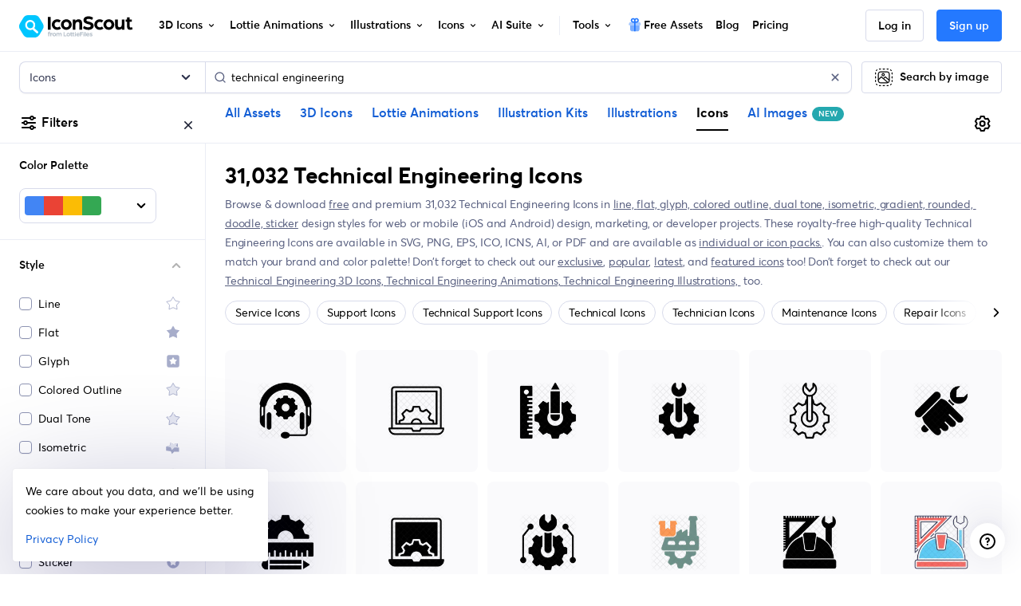

--- FILE ---
content_type: text/javascript
request_url: https://cdna.iconscout.com/97dd679.modern.js
body_size: 1460
content:
(window.webpackJsonp=window.webpackJsonp||[]).push([[54],{1736:function(t,e,r){var n=r(383),o=r(1848),l=r(1849);t.exports=function(t,e){return l(o(t,e,n),t+"")}},1833:function(t,e){t.exports=function(t,e,r){switch(r.length){case 0:return t.call(e);case 1:return t.call(e,r[0]);case 2:return t.call(e,r[0],r[1]);case 3:return t.call(e,r[0],r[1],r[2])}return t.apply(e,r)}},1848:function(t,e,r){var n=r(1833),o=Math.max;t.exports=function(t,e,r){return e=o(void 0===e?t.length-1:e,0),function(){for(var l=arguments,c=-1,f=o(l.length-e,0),v=Array(f);++c<f;)v[c]=l[e+c];c=-1;for(var h=Array(e+1);++c<e;)h[c]=l[c];return h[e]=r(v),n(t,this,h)}}},1849:function(t,e,r){var n=r(1850),o=r(1852)(n);t.exports=o},1850:function(t,e,r){var n=r(1851),o=r(587),l=r(383),c=o?function(t,e){return o(t,"toString",{configurable:!0,enumerable:!1,value:n(e),writable:!0})}:l;t.exports=c},1851:function(t,e){t.exports=function(t){return function(){return t}}},1852:function(t,e){var r=Date.now;t.exports=function(t){var e=0,n=0;return function(){var o=r(),l=16-(o-n);if(n=o,l>0){if(++e>=800)return arguments[0]}else e=0;return t.apply(void 0,arguments)}}},3264:function(t,e,r){var n=r(141),o=r(119);t.exports=function(t){return o(t)&&n(t)}},3539:function(t,e,r){var content=r(4980);content.__esModule&&(content=content.default),"string"==typeof content&&(content=[[t.i,content,""]]),content.locals&&(t.exports=content.locals);(0,r(34).default)("6771d0be",content,!0,{sourceMap:!1})},4977:function(t,e,r){var n=r(4978),o=r(1736),l=r(3264),c=o((function(t,e){return l(t)?n(t,e):[]}));t.exports=c},4978:function(t,e,r){var n=r(410),o=r(634),l=r(635),c=r(385),f=r(277),v=r(411);t.exports=function(t,e,r,h){var m=-1,y=o,d=!0,x=t.length,O=[],_=e.length;if(!x)return O;r&&(e=c(e,f(r))),h?(y=l,d=!1):e.length>=200&&(y=v,d=!1,e=new n(e));t:for(;++m<x;){var w=t[m],j=null==r?w:r(w);if(w=h||0!==w?w:0,d&&j==j){for(var $=_;$--;)if(e[$]===j)continue t;O.push(w)}else y(e,j,h)||O.push(w)}return O}},4979:function(t,e,r){"use strict";var n=r(3539),o=r.n(n);r.d(e,"default",(function(){return o.a}))},4980:function(t,e,r){var n=r(33)((function(i){return i[1]}));n.push([t.i,".container_91nKr .remove_NIg1Q:hover{color:#DE524C;text-decoration:none}\n",""]),n.locals={container:"container_91nKr",remove:"remove_NIg1Q"},t.exports=n},6279:function(t,e,r){"use strict";r.r(e);var n=r(6),o=(r(21),r(25),r(1278)),l=r(4977),c=r.n(l),f=r(1974),v=r(3306),h=r(14),m=r(3266);function y(t,e){var r=Object.keys(t);if(Object.getOwnPropertySymbols){var n=Object.getOwnPropertySymbols(t);e&&(n=n.filter((function(e){return Object.getOwnPropertyDescriptor(t,e).enumerable}))),r.push.apply(r,n)}return r}function d(t){for(var e=1;e<arguments.length;e++){var r=null!=arguments[e]?arguments[e]:{};e%2?y(Object(r),!0).forEach((function(e){Object(n.a)(t,e,r[e])})):Object.getOwnPropertyDescriptors?Object.defineProperties(t,Object.getOwnPropertyDescriptors(r)):y(Object(r)).forEach((function(e){Object.defineProperty(t,e,Object.getOwnPropertyDescriptor(r,e))}))}return t}var x={components:{UilTimes:o.a},mixins:[m.a],props:{aggregations:{type:Object,default:()=>{}}},computed:{filters(){var t=[];return this.appliedFilters.forEach((e=>{var r=this.$route.query[e];Array.isArray(r)?r.forEach((r=>{(!this.params[e]||this.params[e]&&r!==this.params[e].default)&&t.push({value:r,text:this.params[e]&&this.params[e].values[r]?this.params[e].values[r].text:r,key:e})})):(!this.params[e]||this.params[e]&&r!==this.params[e].default)&&t.push({value:r,text:this.params[e]&&this.params[e].values[r]?this.params[e].values[r].text:r,key:e})})),t},params(){var t={default:null,values:{}};this.aggregations.styles&&this.aggregations.styles.length&&this.aggregations.styles.slice().forEach((s=>{t.values[s.slug]={text:s.name}}));var e={default:null,values:{}};v.b.forEach((t=>{e.values[t]={text:t}}));var r={default:null,values:{}};f.a.forEach((s=>{r.values[s]={text:"".concat(s,"x").concat(s)}}));var n={default:null,values:{}};return this.aggregations.orientation&&this.aggregations.orientation.forEach((t=>{n.values[t.slug]={text:t.name}})),{styles:t,price:{default:"all",values:{all:{text:"All"},free:{text:"Free"},premium:{text:"Premium"}}},color:e,icon_grid:r,orientation:n}}},methods:{remove(filter){var t=this.$route.query[filter.key];this.$router.push(this.$helper.localize({params:this.$route.params,query:Object(h.a)(d(d({},this.$route.query),{},{[filter.key]:Array.isArray(t)?c()(t,filter.value):null}))}))}}},O=r(4979),_=r(5);var component=Object(_.a)(x,(function(){var t=this,e=t._self._c;return t.filters.length?e("div",{class:["d-flex align-items-center flex-wrap",t.$style.container]},[t._l(t.filters,(function(filter,r){return e("div",{key:r,staticClass:"d-flex align-items-center btn btn-sm btn-default mr-3 btn-rounded has-icon"},[e("span",[t._v(t._s(filter.text))]),t._v(" "),e("a",{class:["ml-2 mb-0 text-dark",t.$style.remove],attrs:{href:"#"},on:{click:function(e){return e.preventDefault(),t.remove(filter)}}},[e("uil-times",{staticClass:"mb-2",attrs:{size:"20"}})],1)])})),t._v(" "),e("nuxt-link",{staticClass:"font-size-sm pl-1",attrs:{to:t.$helper.localize({name:t.$route.name,params:t.$route.params})}},[t._v(t._s(t.$t("pages.search.filters.clear_all")))])],2):t._e()}),[],!1,(function(t){this.$style=O.default.locals||O.default}),null,null);e.default=component.exports}}]);


--- FILE ---
content_type: image/svg+xml
request_url: https://cdna.iconscout.com/img/business.2f0ea44.svg
body_size: 754
content:
<svg xmlns="http://www.w3.org/2000/svg" viewBox="0 0 52 52" id="briefcase"><path fill="#aa5821" d="M36.06 8.56v5.008a.55.55 0 0 1-.549.55h-2.558a.55.55 0 0 1-.55-.55V8.559c0-.616-.498-1.115-1.114-1.115H20.71c-.616 0-1.115.5-1.115 1.115v5.009a.55.55 0 0 1-.549.55h-2.558a.55.55 0 0 1-.55-.55V8.559a4.772 4.772 0 0 1 4.772-4.772H31.29A4.772 4.772 0 0 1 36.06 8.56z"></path><path fill="#994f1d" d="M31.398 7.442H20.711c-.621 0-1.115.494-1.115 1.115v5.01c0 .31-.238.548-.548.548h-2.56a.539.539 0 0 1-.549-.548v-.457h2.103a.562.562 0 0 0 .548-.549v-5.01c0-.62.494-1.115 1.116-1.115h10.577c.567 0 1.042.44 1.115 1.006zm4.663 1.115v5.01c0 .31-.238.548-.549.548h-2.56a.539.539 0 0 1-.548-.548v-.457h2.103a.562.562 0 0 0 .548-.549v-5.01a4.647 4.647 0 0 0-.97-2.87 4.82 4.82 0 0 1 1.976 3.876z"></path><path fill="#b75f25" d="M48.256 30.241v14.39a3.59 3.59 0 0 1-3.582 3.582H7.326a3.59 3.59 0 0 1-3.581-3.582V30.293c.268.134.557.227.856.268a140.67 140.67 0 0 0 18.406 1.435c1.992.041 3.984.02 5.987-.031 6.028-.144 12.139-.64 18.343-1.445.33-.041.64-.145.919-.279z"></path><path fill="#aa5821" d="M48.256 30.241v14.39a3.59 3.59 0 0 1-3.582 3.582H7.326a3.593 3.593 0 0 1-3.396-2.447 3.49 3.49 0 0 0 1.136.186h37.347a3.59 3.59 0 0 0 3.582-3.582V30.685c.444-.052.898-.103 1.342-.165.33-.041.64-.145.919-.279z"></path><path fill="#b75f25" d="M50 15.955v11.51a3.089 3.089 0 0 1-2.663 3.055c-6.029.784-11.964 1.27-17.827 1.435-2.354.072-4.687.082-7.02.041a140.149 140.149 0 0 1-17.889-1.435 2.761 2.761 0 0 1-.856-.268A3.077 3.077 0 0 1 2 27.516V15.955a5.141 5.141 0 0 1 5.14-5.14h37.72a5.141 5.141 0 0 1 5.14 5.14z"></path><path fill="#aa5821" d="M50 15.955v11.51a3.082 3.082 0 0 1-2.663 3.055C32.576 32.45 18.31 32.574 4.6 30.56a3.078 3.078 0 0 1-2.518-2.343c.072.02.154.03.227.041 13.698 2.013 27.974 1.9 42.725-.041 1.528-.196 2.673-1.517 2.673-3.056V13.663c0-.826-.196-1.61-.547-2.302A5.125 5.125 0 0 1 50 15.955z"></path><path fill="#f9b938" d="M28.994 10.814v21.14a105.4 105.4 0 0 1-5.987.042V10.814h5.987z"></path><path fill="#ecb021" d="M28.994 10.814v21.14a105.4 105.4 0 0 1-5.987.042v-1.755c1.398.017 1.77.007 3.177-.024a1.072 1.072 0 0 0 1.044-1.072v-18.33h1.766z"></path><path fill="#f9b938" d="M23.007 31.48h5.987v16.733h-5.987z"></path><path fill="#ecb021" d="M23.007 46.049h5.987v2.163h-5.987z"></path><path fill="#474646" d="M22.394 32.453v-3.995c0-.765.69-1.384 1.543-1.384h4.064c.853 0 1.544.62 1.544 1.384v4.001c0 .266-.13.52-.354.693l-2.524 1.953c-.38.294-.941.297-1.325.007l-2.586-1.96a.88.88 0 0 1-.362-.699z"></path><path fill="#2d2c2c" d="M29.54 28.455v4.006a.866.866 0 0 1-.35.691l-2.519 1.951c-.382.3-.95.3-1.332.01l-2.58-1.96a.862.862 0 0 1-.32-.455l1.992 1.507c.382.29.95.279 1.321-.01l2.53-1.951a.88.88 0 0 0 .35-.692v-4.005c0-.134-.02-.258-.062-.372.568.196.97.702.97 1.28zM12.02 11.06v3.542H8.17V11.06c0-.359.29-.649.648-.649h2.553c.358 0 .649.29.649.649z"></path><path fill="#f9b938" d="M7.151 18.358v-3.835c0-.637.57-1.153 1.27-1.153h3.346c.702 0 1.27.516 1.27 1.153v3.84a.735.735 0 0 1-.29.577l-2.078 1.626a.906.906 0 0 1-1.09.006l-2.13-1.632a.736.736 0 0 1-.298-.582z"></path><path fill="#ecb021" d="M7.151 18.357V14.52c0-.632.567-1.153 1.27-1.153h3.346c.603 0 1.113.385 1.235.9a1.258 1.258 0 0 0-.28-.033H9.377c-.704 0-1.27.514-1.27 1.153v3.836a.69.69 0 0 0 .056.267l-.71-.547a.735.735 0 0 1-.302-.586z"></path><path fill="#2d2c2c" d="M43.83 11.06v3.542h-3.85V11.06c0-.359.29-.649.65-.649h2.552c.358 0 .649.29.649.649z"></path><path fill="#f9b938" d="M38.962 18.358v-3.835c0-.637.57-1.153 1.27-1.153h3.346c.702 0 1.27.516 1.27 1.153v3.84a.735.735 0 0 1-.29.577l-2.078 1.626a.906.906 0 0 1-1.09.006l-2.13-1.632a.736.736 0 0 1-.298-.582z"></path><path fill="#ecb021" d="M38.962 18.357V14.52c0-.632.567-1.153 1.27-1.153h3.346c.603 0 1.113.385 1.235.9a1.258 1.258 0 0 0-.28-.033h-3.345c-.704 0-1.271.514-1.271 1.153v3.836a.69.69 0 0 0 .057.267l-.71-.547a.735.735 0 0 1-.302-.586z"></path><path fill="#fff" d="M21.051 4.482h1.129a.74.74 0 0 1 0 1.48H21.05a.74.74 0 0 1 0-1.48zm3.107 0h4.906a.74.74 0 0 1 0 1.48h-4.906a.74.74 0 0 1 0-1.48zM25.797 14.685v1.129a.74.74 0 0 1-1.48 0v-1.129a.74.74 0 0 1 1.48 0zm0 3.107v4.905a.74.74 0 0 1-1.48 0v-4.905a.74.74 0 0 1 1.48 0zM7.263 34.722v1.129a.74.74 0 0 1-1.48 0v-1.129a.74.74 0 0 1 1.48 0zm0 3.107v4.906a.74.74 0 0 1-1.48 0v-4.906a.74.74 0 0 1 1.48 0zM5.415 15.904v1.129a.74.74 0 0 1-1.48 0v-1.129a.74.74 0 0 1 1.48 0zm0 3.107v4.906a.74.74 0 0 1-1.48 0V19.01a.74.74 0 0 1 1.48 0z" opacity=".3"></path></svg>

--- FILE ---
content_type: text/javascript
request_url: https://cdna.iconscout.com/79dfc3f.modern.js
body_size: 3602
content:
(window.webpackJsonp=window.webpackJsonp||[]).push([[9],{4508:function(e,t,r){"use strict";r.d(t,"b",(function(){return I})),r.d(t,"a",(function(){return J}));var n=r(6),l=(r(1373),r(11)),c=r(18),o=r(88),h=r(4),O=r(65),j=r(51),f=r(29),d=r(23),m=r(9),v=r(270),P=r(376),k=r(118),x=r(10),y=r(2),C=r(273),w=r(57),N=r(70),T=r(80),L=r(140);function $(e,t){var r=Object.keys(e);if(Object.getOwnPropertySymbols){var n=Object.getOwnPropertySymbols(e);t&&(n=n.filter((function(t){return Object.getOwnPropertyDescriptor(e,t).enumerable}))),r.push.apply(r,n)}return r}function D(e){for(var t=1;t<arguments.length;t++){var r=null!=arguments[t]?arguments[t]:{};t%2?$(Object(r),!0).forEach((function(t){Object(n.a)(e,t,r[t])})):Object.getOwnPropertyDescriptors?Object.defineProperties(e,Object.getOwnPropertyDescriptors(r)):$(Object(r)).forEach((function(t){Object.defineProperty(e,t,Object.getOwnPropertyDescriptor(r,t))}))}return e}var{mixin:G,props:E,prop:B,event:S}=Object(P.a)("value",{type:h.h,defaultValue:null,validator:e=>!(!Object(m.f)(e)&&Object(k.b)(e,0)<1)||(Object(N.a)('"v-model" value must be a number greater than "0"',c.I),!1)}),z=e=>{var t=Object(k.b)(e)||1;return t<1?5:t},F=(e,t)=>{var r=Object(k.b)(e)||1;return r>t?t:r<1?1:r},R=e=>{if(e.keyCode===o.h)return Object(d.f)(e,{immediatePropagation:!0}),e.currentTarget.click(),!1},I=Object(y.c)(Object(x.m)(D(D({},E),{},{align:Object(y.b)(h.p,"left"),ariaLabel:Object(y.b)(h.p,"Pagination"),disabled:Object(y.b)(h.g,!1),ellipsisClass:Object(y.b)(h.e),ellipsisText:Object(y.b)(h.p,"…"),firstClass:Object(y.b)(h.e),firstNumber:Object(y.b)(h.g,!1),firstText:Object(y.b)(h.p,"«"),hideEllipsis:Object(y.b)(h.g,!1),hideGotoEndButtons:Object(y.b)(h.g,!1),labelFirstPage:Object(y.b)(h.p,"Go to first page"),labelLastPage:Object(y.b)(h.p,"Go to last page"),labelNextPage:Object(y.b)(h.p,"Go to next page"),labelPage:Object(y.b)(h.k,"Go to page"),labelPrevPage:Object(y.b)(h.p,"Go to previous page"),lastClass:Object(y.b)(h.e),lastNumber:Object(y.b)(h.g,!1),lastText:Object(y.b)(h.p,"»"),limit:Object(y.b)(h.m,5,(e=>!(Object(k.b)(e,0)<1)||(Object(N.a)('Prop "limit" must be a number greater than "0"',c.I),!1))),nextClass:Object(y.b)(h.e),nextText:Object(y.b)(h.p,"›"),pageClass:Object(y.b)(h.e),pills:Object(y.b)(h.g,!1),prevClass:Object(y.b)(h.e),prevText:Object(y.b)(h.p,"‹"),size:Object(y.b)(h.p)})),"pagination"),J=Object(l.c)({mixins:[G,T.a],props:I,data(){var e=Object(k.b)(this[B],0);return{currentPage:e=e>0?e:-1,localNumberOfPages:1,localLimit:5}},computed:{btnSize(){var{size:e}=this;return e?"pagination-".concat(e):""},alignment(){var{align:e}=this;return"center"===e?"justify-content-center":"end"===e||"right"===e?"justify-content-end":"fill"===e?"text-center":""},styleClass(){return this.pills?"b-pagination-pills":""},computedCurrentPage(){return F(this.currentPage,this.localNumberOfPages)},paginationParams(){var{localLimit:e,localNumberOfPages:t,computedCurrentPage:r,hideEllipsis:n,firstNumber:l,lastNumber:c}=this,o=!1,h=!1,O=e,j=1;t<=e?O=t:r<e-1&&e>3?(n&&!c||(h=!0,O=e-(l?0:1)),O=Object(v.e)(O,e)):t-r+2<e&&e>3?(n&&!l||(o=!0,O=e-(c?0:1)),j=t-O+1):(e>3&&(O=e-(n?0:2),o=!(n&&!l),h=!(n&&!c)),j=r-Object(v.c)(O/2)),j<1?(j=1,o=!1):j>t-O&&(j=t-O+1,h=!1),o&&l&&j<4&&(O+=2,j=1,o=!1);var f=j+O-1;return h&&c&&f>t-3&&(O+=f===t-2?2:3,h=!1),e<=3&&(l&&1===j?O=Object(v.e)(O+1,t,e+1):c&&t===j+O-1&&(j=Object(v.d)(j-1,1),O=Object(v.e)(t-j+1,t,e+1))),{showFirstDots:o,showLastDots:h,numberOfLinks:O=Object(v.e)(O,t-j+1),startNumber:j}},pageList(){var{numberOfLinks:e,startNumber:t}=this.paginationParams,r=this.computedCurrentPage,n=((e,t)=>Object(j.c)(t,((t,i)=>({number:e+i,classes:null}))))(t,e);if(n.length>3){var l=r-t,c="bv-d-xs-down-none";if(0===l)for(var i=3;i<n.length;i++)n[i].classes=c;else if(l===n.length-1)for(var o=0;o<n.length-3;o++)n[o].classes=c;else{for(var h=0;h<l-1;h++)n[h].classes=c;for(var O=n.length-1;O>l+1;O--)n[O].classes=c}}return n}},watch:{[B](e,t){e!==t&&(this.currentPage=F(e,this.localNumberOfPages))},currentPage(e,t){e!==t&&this.$emit(S,e>0?e:null)},limit(e,t){e!==t&&(this.localLimit=z(e))}},created(){this.localLimit=z(this.limit),this.$nextTick((()=>{this.currentPage=this.currentPage>this.localNumberOfPages?this.localNumberOfPages:this.currentPage}))},methods:{handleKeyNav(e){var{keyCode:t,shiftKey:r}=e;this.isNav||(t===o.f||t===o.i?(Object(d.f)(e,{propagation:!1}),r?this.focusFirst():this.focusPrev()):t!==o.g&&t!==o.a||(Object(d.f)(e,{propagation:!1}),r?this.focusLast():this.focusNext()))},getButtons(){return Object(f.A)("button.page-link, a.page-link",this.$el).filter((e=>Object(f.r)(e)))},focusCurrent(){this.$nextTick((()=>{var e=this.getButtons().find((e=>Object(k.b)(Object(f.h)(e,"aria-posinset"),0)===this.computedCurrentPage));Object(f.d)(e)||this.focusFirst()}))},focusFirst(){this.$nextTick((()=>{var e=this.getButtons().find((e=>!Object(f.o)(e)));Object(f.d)(e)}))},focusLast(){this.$nextTick((()=>{var e=this.getButtons().reverse().find((e=>!Object(f.o)(e)));Object(f.d)(e)}))},focusPrev(){this.$nextTick((()=>{var e=this.getButtons(),t=e.indexOf(Object(f.g)());t>0&&!Object(f.o)(e[t-1])&&Object(f.d)(e[t-1])}))},focusNext(){this.$nextTick((()=>{var e=this.getButtons(),t=e.indexOf(Object(f.g)());t<e.length-1&&!Object(f.o)(e[t+1])&&Object(f.d)(e[t+1])}))}},render(e){var{disabled:t,labelPage:r,ariaLabel:n,isNav:l,localNumberOfPages:c,computedCurrentPage:o}=Object(C.a)(this),h=this.pageList.map((p=>p.number)),{showFirstDots:j,showLastDots:f}=this.paginationParams,d="fill"===this.align,v=[],P=e=>e===o,k=this.currentPage<1,x=(r,n,o,h,O,j,f)=>{var m=t||P(j)||k||r<1||r>c,v=r<1?1:r>c?c:r,x={disabled:m,page:v,index:v-1},y=this.normalizeSlot(o,x)||Object(w.d)(h)||e(),N=e(m?"span":l?L.a:"button",{staticClass:"page-link",class:{"flex-grow-1":!l&&!m&&d},props:m||!l?{}:this.linkProps(r),attrs:{role:l?null:"menuitem",type:l||m?null:"button",tabindex:m||l?null:"-1","aria-label":n,"aria-controls":Object(C.a)(this).ariaControls||null,"aria-disabled":m?"true":null},on:m?{}:{"!click":e=>{this.onClick(e,r)},keydown:R}},[y]);return e("li",{key:f,staticClass:"page-item",class:[{disabled:m,"flex-fill":d,"d-flex":d&&!l&&!m},O],attrs:{role:l?null:"presentation","aria-hidden":m?"true":null}},[N])},N=t=>e("li",{staticClass:"page-item",class:["disabled","bv-d-xs-down-none",d?"flex-fill":"",this.ellipsisClass],attrs:{role:"separator"},key:"ellipsis-".concat(t?"last":"first")},[e("span",{staticClass:"page-link"},[this.normalizeSlot(O.e)||Object(w.d)(this.ellipsisText)||e()])]),T=(n,o)=>{var{number:h}=n,j=P(h)&&!k,f=t?null:j||k&&0===o?"0":"-1",v={role:l?null:"menuitemradio",type:l||t?null:"button","aria-disabled":t?"true":null,"aria-controls":Object(C.a)(this).ariaControls||null,"aria-label":Object(y.a)(r)?r(h):"".concat(Object(m.e)(r)?r():r," ").concat(h),"aria-checked":l?null:j?"true":"false","aria-current":l&&j?"page":null,"aria-posinset":l?null:h,"aria-setsize":l?null:c,tabindex:l?null:f},x=Object(w.d)(this.makePage(h)),N={page:h,index:h-1,content:x,active:j,disabled:t},T=e(t?"span":l?L.a:"button",{props:t||!l?{}:this.linkProps(h),staticClass:"page-link",class:{"flex-grow-1":!l&&!t&&d},attrs:v,on:t?{}:{"!click":e=>{this.onClick(e,h)},keydown:R}},[this.normalizeSlot(O.u,N)||x]);return e("li",{staticClass:"page-item",class:[{disabled:t,active:j,"flex-fill":d,"d-flex":d&&!l&&!t},n.classes,this.pageClass],attrs:{role:l?null:"presentation"},key:"page-".concat(h)},[T])},$=e();this.firstNumber||this.hideGotoEndButtons||($=x(1,this.labelFirstPage,O.h,this.firstText,this.firstClass,1,"pagination-goto-first")),v.push($),v.push(x(o-1,this.labelPrevPage,O.w,this.prevText,this.prevClass,1,"pagination-goto-prev")),v.push(this.firstNumber&&1!==h[0]?T({number:1},0):e()),v.push(j?N(!1):e()),this.pageList.forEach(((e,t)=>{var r=j&&this.firstNumber&&1!==h[0]?1:0;v.push(T(e,t+r))})),v.push(f?N(!0):e()),v.push(this.lastNumber&&h[h.length-1]!==c?T({number:c},-1):e()),v.push(x(o+1,this.labelNextPage,O.t,this.nextText,this.nextClass,c,"pagination-goto-next"));var D=e();this.lastNumber||this.hideGotoEndButtons||(D=x(c,this.labelLastPage,O.l,this.lastText,this.lastClass,c,"pagination-goto-last")),v.push(D);var G=e("ul",{staticClass:"pagination",class:["b-pagination",this.btnSize,this.alignment,this.styleClass],attrs:{role:l?null:"menubar","aria-disabled":t?"true":"false","aria-label":l?null:n||null},on:l?{}:{keydown:this.handleKeyNav},ref:"ul"},v);return l?e("nav",{attrs:{"aria-disabled":t?"true":null,"aria-hidden":t?"true":"false","aria-label":l&&n||null}},[G]):G}})},5326:function(e,t,r){"use strict";r.d(t,"a",(function(){return E}));var n=r(6),l=(r(22),r(135),r(11)),c=r(18),o=r(24),h=r(13),O=r(4),j=r(202),f=r(29),d=r(9),m=r(370),v=r(270),P=r(118),k=r(10),x=r(2),y=r(99),C=r(57),w=r(70),N=r(4508),T=r(140);function L(e,t){var r=Object.keys(e);if(Object.getOwnPropertySymbols){var n=Object.getOwnPropertySymbols(e);t&&(n=n.filter((function(t){return Object.getOwnPropertyDescriptor(e,t).enumerable}))),r.push.apply(r,n)}return r}function $(e){for(var t=1;t<arguments.length;t++){var r=null!=arguments[t]?arguments[t]:{};t%2?L(Object(r),!0).forEach((function(t){Object(n.a)(e,t,r[t])})):Object.getOwnPropertyDescriptors?Object.defineProperties(e,Object.getOwnPropertyDescriptors(r)):L(Object(r)).forEach((function(t){Object.defineProperty(e,t,Object.getOwnPropertyDescriptor(r,t))}))}return e}var D=Object(k.j)(T.b,["event","routerTag"]),G=Object(x.c)(Object(k.m)($($($({},N.b),D),{},{baseUrl:Object(x.b)(O.p,"/"),linkGen:Object(x.b)(O.j),noPageDetect:Object(x.b)(O.g,!1),numberOfPages:Object(x.b)(O.m,1,(e=>!(Object(P.b)(e,0)<1)||(Object(w.a)('Prop "number-of-pages" must be a number greater than "0"',c.J),!1))),pageGen:Object(x.b)(O.j),pages:Object(x.b)(O.b),useRouter:Object(x.b)(O.g,!1)})),c.J),E=Object(l.c)({name:c.J,mixins:[N.a],props:G,computed:{isNav:()=>!0,computedValue(){var e=Object(P.b)(this.value,0);return e<1?null:e}},watch:{numberOfPages(){this.$nextTick((()=>{this.setNumberOfPages()}))},pages(){this.$nextTick((()=>{this.setNumberOfPages()}))}},created(){this.setNumberOfPages()},mounted(){this.$router&&this.$watch("$route",(()=>{this.$nextTick((()=>{Object(f.y)((()=>{this.guessCurrentPage()}))}))}))},methods:{setNumberOfPages(){var e;Object(d.a)(this.pages)&&this.pages.length>0?this.localNumberOfPages=this.pages.length:this.localNumberOfPages=(e=this.numberOfPages,Object(v.d)(Object(P.b)(e,0),1)),this.$nextTick((()=>{this.guessCurrentPage()}))},onClick(e,t){if(t!==this.currentPage){var r=e.currentTarget||e.target,n=new j.a(h.p,{cancelable:!0,vueTarget:this,target:r});this.$emit(n.type,n,t),n.defaultPrevented||(Object(f.y)((()=>{this.currentPage=t,this.$emit(h.d,t)})),this.$nextTick((()=>{Object(f.c)(r)})))}},getPageInfo(e){if(!Object(d.a)(this.pages)||0===this.pages.length||Object(d.j)(this.pages[e-1])){var link="".concat(this.baseUrl).concat(e);return{link:this.useRouter?{path:link}:link,text:Object(C.d)(e)}}var t=this.pages[e-1];if(Object(d.g)(t)){var r=t.link;return{link:Object(d.g)(r)?r:this.useRouter?{path:r}:r,text:Object(C.d)(t.text||e)}}return{link:Object(C.d)(t),text:Object(C.d)(e)}},makePage(e){var{pageGen:t}=this,r=this.getPageInfo(e);return Object(x.a)(t)?t(e,r):r.text},makeLink(e){var{linkGen:t}=this,r=this.getPageInfo(e);return Object(x.a)(t)?t(e,r):r.link},linkProps(e){var t=Object(x.d)(D,this),link=this.makeLink(e);return this.useRouter||Object(d.g)(link)?t.to=link:t.href=link,t},resolveLink(){var link,e=arguments.length>0&&void 0!==arguments[0]?arguments[0]:"";try{(link=document.createElement("a")).href=Object(y.a)({to:e},"a","/","/"),document.body.appendChild(link);var{pathname:t,hash:r,search:n}=link;return document.body.removeChild(link),{path:t,hash:r,query:Object(y.f)(n)}}catch(e){try{link&&link.parentNode&&link.parentNode.removeChild(link)}catch(e){}return{}}},resolveRoute(){var e=arguments.length>0&&void 0!==arguments[0]?arguments[0]:"";try{var t=this.$router.resolve(e,this.$route).route;return{path:t.path,hash:t.hash,query:t.query}}catch(e){return{}}},guessCurrentPage(){var{$router:e,$route:t}=this,r=this.computedValue;if(!this.noPageDetect&&!r&&(o.h||!o.h&&e))for(var n=e&&t?{path:t.path,hash:t.hash,query:t.query}:{},l=o.h?window.location||document.location:null,c=l?{path:l.pathname,hash:l.hash,query:Object(y.f)(l.search)}:{},h=1;!r&&h<=this.localNumberOfPages;h++){var O=this.makeLink(h);r=e&&(Object(d.g)(O)||this.useRouter)?Object(m.a)(this.resolveRoute(O),n)?h:null:o.h?Object(m.a)(this.resolveLink(O),c)?h:null:-1}this.currentPage=r>0?r:0}}})}}]);
